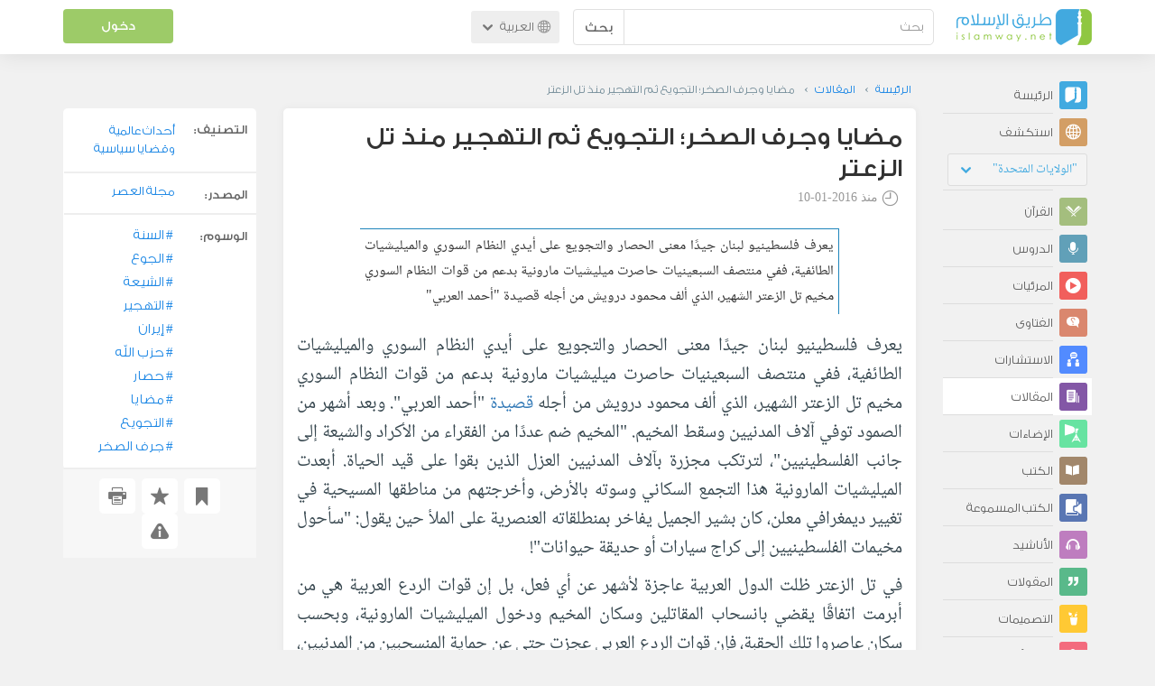

--- FILE ---
content_type: text/html; charset=UTF-8
request_url: https://ar.islamway.net/article/55295/%D9%85%D8%B6%D8%A7%D9%8A%D8%A7-%D9%88%D8%AC%D8%B1%D9%81-%D8%A7%D9%84%D8%B5%D8%AE%D8%B1-%D8%A7%D9%84%D8%AA%D8%AC%D9%88%D9%8A%D8%B9-%D8%AB%D9%85-%D8%A7%D9%84%D8%AA%D9%87%D8%AC%D9%8A%D8%B1-%D9%85%D9%86%D8%B0-%D8%AA%D9%84-%D8%A7%D9%84%D8%B2%D8%B9%D8%AA%D8%B1?__ref=c-rel&__score=1.1
body_size: 12285
content:
<!DOCTYPE html>
<html lang="ar">
<head>
    <meta charset="utf-8">
    <title>مضايا وجرف الصخر؛ التجويع ثم التهجير منذ تل الزعتر - طريق الإسلام</title>
    <link rel="canonical" href="https://ar.islamway.net/article/55295/%D9%85%D8%B6%D8%A7%D9%8A%D8%A7-%D9%88%D8%AC%D8%B1%D9%81-%D8%A7%D9%84%D8%B5%D8%AE%D8%B1-%D8%A7%D9%84%D8%AA%D8%AC%D9%88%D9%8A%D8%B9-%D8%AB%D9%85-%D8%A7%D9%84%D8%AA%D9%87%D8%AC%D9%8A%D8%B1-%D9%85%D9%86%D8%B0-%D8%AA%D9%84-%D8%A7%D9%84%D8%B2%D8%B9%D8%AA%D8%B1"/>
                                <link rel="amphtml" href="https://ar.islamway.net/amp/article/55295/%D9%85%D8%B6%D8%A7%D9%8A%D8%A7-%D9%88%D8%AC%D8%B1%D9%81-%D8%A7%D9%84%D8%B5%D8%AE%D8%B1-%D8%A7%D9%84%D8%AA%D8%AC%D9%88%D9%8A%D8%B9-%D8%AB%D9%85-%D8%A7%D9%84%D8%AA%D9%87%D8%AC%D9%8A%D8%B1-%D9%85%D9%86%D8%B0-%D8%AA%D9%84-%D8%A7%D9%84%D8%B2%D8%B9%D8%AA%D8%B1"/>
                <meta name="viewport" content="width=device-width, initial-scale=1, maximum-scale=5">
    <link rel="preconnect" href="//static.islamway.net">
    <link rel="preload" href="//static.islamway.net/bundles/islamway/fonts/iw-icons-1.4.woff2" as="font" type="font/woff2" crossorigin>
            <link rel="preload" href="//static.islamway.net/bundles/islamway/fonts/gess-med.woff2" as="font" type="font/woff2" crossorigin>
        <link rel="preload" href="//static.islamway.net/bundles/islamway/fonts/noto-naskh-ar.woff2" as="font" type="font/woff2" crossorigin>
        <link rel="preload" href="//static.islamway.net/bundles/islamway/fonts/gess-light.woff2" as="font" type="font/woff2" crossorigin>
        <meta http-equiv="X-UA-Compatible" content="IE=edge">
    <link rel="icon" type="image/x-icon" href="/favicon.ico"/>
    <meta name="theme-color" content="#3c763d"/>
    <meta name="description" content="يعرف فلسطينيو لبنان جيدًا معنى الحصار والتجويع على أيدي النظام السوري والميليشيات الطائفية، ففي منتصف السبعينيات حاصرت ميليشيات مارونية بدعم من قوات النظام السوري مخيم تل الزعتر الشهير، الذي ألف محمود درويش من أجله قصيدة «أحمد العربي»">
<meta name="keywords" content="السنة, الجوع, الشيعة, التهجير, إيران, حزب الله, حصار, مضايا, التجويع, جرف الصخر">
<meta name="fb:admins" content="100001957972275">
<meta name="fb:app_id" content="1071389429539367">
<meta name="og:type" content="article">
<meta name="og:url" content="https://ar.islamway.net/article/55295">
<meta name="og:title" content="مضايا وجرف الصخر؛ التجويع ثم التهجير منذ تل الزعتر">
<meta name="og:description" content="يعرف فلسطينيو لبنان جيدًا معنى الحصار والتجويع على أيدي النظام السوري والميليشيات الطائفية، ففي منتصف السبعينيات حاصرت ميليشيات مارونية بدعم من قوات النظام السوري مخيم تل الزعتر الشهير، الذي ألف محمود درويش من أجله قصيدة «أحمد العربي»">
<meta name="twitter:card" content="summary">
<meta name="twitter:site" content="@IslamwayApps">
<meta name="twitter:title" content="مضايا وجرف الصخر؛ التجويع ثم التهجير منذ تل الزعتر">
<meta name="twitter:description" content="يعرف فلسطينيو لبنان جيدًا معنى الحصار والتجويع على أيدي النظام السوري والميليشيات الطائفية، ففي منتصف السبعينيات حاصرت ميليشيات مارونية بدعم من قوات النظام السوري مخيم تل الزعتر الشهير، الذي ألف محمود درويش من أجله قصيدة «أحمد العربي»">

    
    
<script type="application/ld+json">
{
    "@context": "http://schema.org",
    "@type": "Article",
    "description": "يعرف فلسطينيو لبنان جيدًا معنى الحصار والتجويع على أيدي النظام السوري والميليشيات الطائفية، ففي منتصف السبعينيات حاصرت ميليشيات مارونية بدعم من قوات النظام السوري مخيم تل الزعتر الشهير، الذي ألف محمود درويش من أجله قصيدة \"أحمد العربي\"",
    "headline": "مضايا وجرف الصخر؛ التجويع ثم التهجير منذ تل الزعتر",
    "publisher": {
        "@type": "Organization",
        "logo": {
            "@type": "ImageObject",
            "encodingFormat": "png",
            "width": 210,
            "height": 60,
            "isFamilyFriendly": "True",
            "url": "https://static.islamway.net/bundles/islamway/images/logo-210x60-ar.png"
        },
        "name": "Islamway"
    },
    "datePublished": "2016-01-10T00:00:00+0300",
    "dateModified": "2016-01-10T11:17:17+0300",
    "mainEntityOfPage": {
        "@type": "WebPage",
        "breadcrumb": {
            "@type": "BreadcrumbList",
            "itemListElement": [
                {
                    "@type": "ListItem",
                    "position": 1,
                    "item": {
                        "@id": "/",
                        "name": "الرئيسة"
                    }
                },
                {
                    "@type": "ListItem",
                    "position": 2,
                    "item": {
                        "@id": "/articles",
                        "name": "المقالات"
                    }
                },
                {
                    "@type": "ListItem",
                    "position": 3,
                    "item": {
                        "@id": "/article/55295",
                        "name": "مضايا وجرف الصخر؛ التجويع ثم التهجير منذ تل الزعتر"
                    }
                }
            ]
        }
    }
}
</script>
            <script>
        window.ga=window.ga||function(){(ga.q=ga.q||[]).push(arguments)};ga.l=+new Date;
        ga('create', 'UA-383411-1', {'cookieDomain': 'none','siteSpeedSampleRate': 20});
        ga('require', 'displayfeatures');
        ga('set', 'anonymizeIp', true);
        ga('send', 'pageview');
        ga('set', 'contentGroup3', 'islamw');
        ga('set', 'contentGroup5', window.matchMedia('(display-mode: standalone)').matches ? 'standalone' : 'browser');
    </script>
    <script async src='https://www.google-analytics.com/analytics.js'></script>

    <link rel="manifest" href="/manifest-ar.json"/>
    <link rel="publisher" href="https://plus.google.com/112852462581299882836/"/>     <link rel="home" href="https://ar.islamway.net/"/>
    <meta name="application-name" content="طريق الإسلام"/>
            <link rel="stylesheet" href="https://static.islamway.net/bundles/islamway/css/bootstrap-3.3.4.min.css">
                    <link rel="stylesheet" href="https://static.islamway.net/bundles/islamway/css/bootstrap-rtl-3.3.4.min.css">
                                            <link rel="stylesheet" href="https://static.islamway.net/assets/1.1.15/css/main_rtl.min.css">
                            <link rel="stylesheet" href="/bundles/islamway/css/ramadan1446.css">
        <style>
    .fatwarequest-user-email { color: #2196f3; }
    .entry-view .book-cover { width: 80%; max-width: 400px !important; }
    .post-details .img-wpr img { width: 100% }
    .entry-view .scholarBottom div.info a { color: #555; font-size: 11pt; }
    .brief-biography { font-size: 9pt; }
    @media (max-width: 480px) {
      .post-details #accordion .panel-body { padding: 15px 3px 3px; }
    }

    #content-wpr .entry-view .breadcrumbs, #content-wpr .collection-wpr .breadcrumbs { display: block; margin: 0; padding: 0 20px 10px; max-width: 100%; overflow: hidden; }
    #content-wpr .breadcrumbs ul { width: 800px; }
    #content-wpr .breadcrumbs li a, .breadcrumbs li span { font: 200 13px GE_SS !important; padding: 0; }
    #content-wpr .breadcrumbs li a span { color: #1e88e5; }
    #content-wpr .breadcrumbs li + li::before { content: ""; padding: 0; }

    #content-header.aggregate-173 .iw-panel {
        position: relative;
        margin-top: 0 !important;
        padding: 70px 30px !important;
        text-align: center;
        background-position: left bottom;
        background-repeat: no-repeat;
        background-size: cover;
        background-image: url(/bundles/islamway/images/ramadan-banner-bg.png);
        background-color: #42a9df;
    }
    
    #content-header.aggregate-178 .iw-panel, 
    #content-header.aggregate-182 .iw-panel, 
    #content-header.aggregate-184 .iw-panel, 
    #content-header.aggregate-186 .iw-panel, 
    #content-header.aggregate-188 .iw-panel,
	#content-header.aggregate-190 .iw-panel {
        position: relative;
        margin-top: 0 !important;
        padding: 70px 30px !important;
        text-align: center;
        background-position: left bottom;
        background-repeat: no-repeat;
        background-size: cover;
        background-color: #42a9df;
    }
    
    #content-header.aggregate-178 .iw-panel {
        background-image: url(/bundles/islamway/images/ramadan-1442-banner-bg-02.jpg);
    }
    
    #content-header.aggregate-182 .iw-panel {
        background-image: url(/bundles/islamway/images/ramadan-1443-banner-bg-02.jpg);
    }
    
    #content-header.aggregate-184 .iw-panel {
        background-image: url(/bundles/islamway/images/Lial-Ashr.png);
    }

    #content-header.aggregate-186 .iw-panel {
        background-image: url(/bundles/islamway/images/ramadan-1444-banner-bg-02.jpg);
    }

    #content-header.aggregate-188 .iw-panel {
        background-image: url(/bundles/islamway/images/ramadan-1445-banner-bg-02.jpg);
    }
	
	#content-header.aggregate-190 .iw-panel {
        background-image: url(/bundles/islamway/images/ramadan-1446-banner-bg-02.jpg);
    }

    #content-header.aggregate-173 h1 span, 
    #content-header.aggregate-178 h1 span, 
    #content-header.aggregate-182 h1 span, 
    #content-header.aggregate-184 h1 span, 
    #content-header.aggregate-186 h1 span, 
    #content-header.aggregate-188 h1 span,
    #content-header.aggregate-190 h1 span {
        display: none;
    }

    #content-header.aggregate-173 h1, 
    #content-header.aggregate-178 h1, 
    #content-header.aggregate-182 h1, 
    #content-header.aggregate-184 h1, 
    #content-header.aggregate-186 h1,
    #content-header.aggregate-188 h1,
    #content-header.aggregate-190 h1 {
        color: #fff !important;
        margin: 0 !important;
    }
    </style>
    <script>var isOldIE = false;</script>
    <!--[if lt IE 9]>
    <script>
        // <![CDATA[
    isOldIE = true;
    document.createElement('header');document.createElement('nav');document.createElement('main');document.createElement('footer');
    // ]]>
    </script>
    <![endif]-->
    <!--[if lte IE 9]>
    <script src="//static.islamway.net/bundles/islamway/js/respond-1.4.2.min.js"></script>
    <![endif]-->
</head>
<body class="rtl hover" itemscope itemtype="http://schema.org/WebPage">
<div class="main-wrapper">
    <header class="nav-onscroll nav-down" itemscope itemtype="http://schema.org/WPHeader">
        <div id="header-top">
            <div id="brand-bar">
                <div class="container">
                    <div class="brand-bar-search">
                        <div class="brand-logo">
                            <a href="/">
                                <img height="40" src="//static.islamway.net/uploads/settings/ar-logo.png" alt="طريق الإسلام">
                            </a>
                        </div>
                        <div id="search-wpr">
                            <a href="#" class="main-menu-trigger"><span class="icon-menu"></span><span class="hint">القائمة الرئيسية</span></a>
                            <form method="get" role="search" action="/search">
                                <div class="input-group">
                                    <label for="srch-term" class="sr-only">بحث</label>
                                    <input type="text" class="form-control" placeholder="بحث"
                                           name="query" id="srch-term" value="">
                                    <div class="input-group-btn">
                                        <button class="btn btn-default" type="submit">بحث</button>
                                    </div>
                                </div>
                            </form>
                        </div>

                        <div class="language-picker dropdown">
                            <a href="#" class="dropdown-toggle" data-toggle="dropdown" aria-expanded="false" role="button">
                                <span class="icon-globe"></span>
                                العربية
                                <span class="arrow-down icon-arrow-down"></span>
                            </a>
                            <ul class="dropdown-menu" role="menu" aria-labelledby="language menu">
                                                                    <li role="presentation">
                                                                                    <span role="menuitem" tabindex="-1" class="ar">العربية</span>
                                                                            </li>
                                                                    <li role="presentation">
                                                                                    <a role="menuitem" tabindex="-1" class="en" href="//en.islamway.net/">English</a>
                                                                            </li>
                                                                    <li role="presentation">
                                                                                    <a role="menuitem" tabindex="-1" class="fr" href="http://fr.islamway.net">français</a>
                                                                            </li>
                                                                    <li role="presentation">
                                                                                    <a role="menuitem" tabindex="-1" class="id" href="http://id.islamway.net">Bahasa Indonesia</a>
                                                                            </li>
                                                                    <li role="presentation">
                                                                                    <a role="menuitem" tabindex="-1" class="tr" href="http://tr.islamway.net">Türkçe</a>
                                                                            </li>
                                                                    <li role="presentation">
                                                                                    <a role="menuitem" tabindex="-1" class="fa" href="http://fa.islamway.net">فارسی</a>
                                                                            </li>
                                                                    <li role="presentation">
                                                                                    <a role="menuitem" tabindex="-1" class="es" href="http://es.islamway.net">español</a>
                                                                            </li>
                                                                    <li role="presentation">
                                                                                    <a role="menuitem" tabindex="-1" class="de" href="http://de.islamway.net">Deutsch</a>
                                                                            </li>
                                                                    <li role="presentation">
                                                                                    <a role="menuitem" tabindex="-1" class="it" href="http://it.islamway.net">italiano</a>
                                                                            </li>
                                                                    <li role="presentation">
                                                                                    <a role="menuitem" tabindex="-1" class="pt" href="http://pt.islamway.net">português</a>
                                                                            </li>
                                                                    <li role="presentation">
                                                                                    <a role="menuitem" tabindex="-1" class="zh" href="http://zh.islamway.net">中文</a>
                                                                            </li>
                                                            </ul>
                        </div>
                    </div>

                    <div class="brand-bar-user" data-intro-id="login" data-position='bottom' data-intro-text="تسجيل الدخول يتيح لك كامل خدمات الموقع أثناء التصفح">
                        <div id="user-menu">
                            <div class="membership-btns align-center col-xs-12">
    <div class="menu-container" >
        <a class="btn bg-green color-white header-btn"  data-toggle="modal" data-url="/login" data-target="#modalBox">دخول</a>
    </div>
    <br>
</div>

                        </div>
                    </div>

                </div>
            </div>
        </div>
    </header>

    <div id="main-wpr" class="container">
        <div class="row">
            <div class="col-lg-2 col-md-3">
                <div id="main-menu" class="inner-menu">
                    <div class="dropdown phone-language-picker">
                        <a href="#" class="dropdown-toggle" data-toggle="dropdown" aria-expanded="false" role="button">
                            <span class="icon-globe"></span>
                            العربية
                            <span class="arrow-down icon-arrow-down"></span>
                        </a>
                        <ul class="dropdown-menu" role="menu" aria-labelledby="language menu">
                                                            <li role="presentation">
                                                                            <span role="menuitem" tabindex="-1" class="ar">العربية</span>
                                                                    </li>
                                                            <li role="presentation">
                                                                            <a role="menuitem" tabindex="-1" class="en" href="//en.islamway.net/">English</a>
                                                                    </li>
                                                            <li role="presentation">
                                                                            <a role="menuitem" tabindex="-1" class="fr" href="http://fr.islamway.net">français</a>
                                                                    </li>
                                                            <li role="presentation">
                                                                            <a role="menuitem" tabindex="-1" class="id" href="http://id.islamway.net">Bahasa Indonesia</a>
                                                                    </li>
                                                            <li role="presentation">
                                                                            <a role="menuitem" tabindex="-1" class="tr" href="http://tr.islamway.net">Türkçe</a>
                                                                    </li>
                                                            <li role="presentation">
                                                                            <a role="menuitem" tabindex="-1" class="fa" href="http://fa.islamway.net">فارسی</a>
                                                                    </li>
                                                            <li role="presentation">
                                                                            <a role="menuitem" tabindex="-1" class="es" href="http://es.islamway.net">español</a>
                                                                    </li>
                                                            <li role="presentation">
                                                                            <a role="menuitem" tabindex="-1" class="de" href="http://de.islamway.net">Deutsch</a>
                                                                    </li>
                                                            <li role="presentation">
                                                                            <a role="menuitem" tabindex="-1" class="it" href="http://it.islamway.net">italiano</a>
                                                                    </li>
                                                            <li role="presentation">
                                                                            <a role="menuitem" tabindex="-1" class="pt" href="http://pt.islamway.net">português</a>
                                                                    </li>
                                                            <li role="presentation">
                                                                            <a role="menuitem" tabindex="-1" class="zh" href="http://zh.islamway.net">中文</a>
                                                                    </li>
                                                    </ul>
                    </div>
                    <ul id="activity-stream-tabs" class="list-inline">
    
    <li >
        <a href="/?tab=m">
            <i class="icon-logo-gray"></i>
            <span>الرئيسة</span>
        </a>
    </li>

        <li class="" data-intro-id="discover" data-position='bottom' data-intro-text="استعرض المواد الأكثر اهتمامًا من زوار دولتك أو الدولة التي تختارها">
        <a href="/?tab=h">
            <i class="icon-globe"></i>
            <span>استكشف</span>
        </a>
        <input type="hidden" id="country-code" name="country-code" value="US">
        <div id="country-selector" class="btn-group" data-id="US">
          <a type="button" class="dropdown-toggle" data-toggle="dropdown" aria-haspopup="true" aria-expanded="false">
              "الولايات المتحدة"
            <span class="arrow-down icon-arrow-down"></span>
          </a>
          <ul class="dropdown-menu">
            <li><a href="#" data-id="SA">السعودية</a></li>
            <li><a href="#" data-id="EG">مصر</a></li>
            <li><a href="#" data-id="DZ">الجزائر</a></li>
            <li><a href="#" data-id="MA">المغرب</a></li>
            <li class="countries-filter-search"><input id="country-filter" type="text" /></li>
            <li class="all-countries"></li>
          </ul>
        </div>
    </li>
</ul>
                    
    
<ul itemscope itemtype="http://schema.org/SiteNavigationElement">
            <li >
            <a itemprop="url" href="/recitations" title="القرآن">
                <i class="icon-recitations"></i>
                <span itemprop="name">القرآن</span>
            </a>
        </li>
            <li >
            <a itemprop="url" href="/lessons" title="الدروس">
                <i class="icon-lessons"></i>
                <span itemprop="name">الدروس</span>
            </a>
        </li>
            <li >
            <a itemprop="url" href="/videos" title="المرئيات">
                <i class="icon-videos"></i>
                <span itemprop="name">المرئيات</span>
            </a>
        </li>
            <li >
            <a itemprop="url" href="/fatawa" title="الفتاوى">
                <i class="icon-fatawa"></i>
                <span itemprop="name">الفتاوى</span>
            </a>
        </li>
            <li >
            <a itemprop="url" href="/counsels" title="الاستشارات">
                <i class="icon-counsels"></i>
                <span itemprop="name">الاستشارات</span>
            </a>
        </li>
            <li class="current">
            <a itemprop="url" href="/articles" title="المقالات">
                <i class="icon-articles"></i>
                <span itemprop="name">المقالات</span>
            </a>
        </li>
            <li >
            <a itemprop="url" href="/spotlights" title="الإضاءات">
                <i class="icon-spotlights"></i>
                <span itemprop="name">الإضاءات</span>
            </a>
        </li>
            <li >
            <a itemprop="url" href="/books" title="الكتب">
                <i class="icon-books"></i>
                <span itemprop="name">الكتب</span>
            </a>
        </li>
            <li >
            <a itemprop="url" href="/audiobooks" title="الكتب المسموعة">
                <i class="icon-audiobooks"></i>
                <span itemprop="name">الكتب المسموعة</span>
            </a>
        </li>
            <li >
            <a itemprop="url" href="/anasheed" title="الأناشيد">
                <i class="icon-anasheed"></i>
                <span itemprop="name">الأناشيد</span>
            </a>
        </li>
            <li >
            <a itemprop="url" href="/quotes" title="المقولات">
                <i class="icon-quotes"></i>
                <span itemprop="name">المقولات</span>
            </a>
        </li>
            <li >
            <a itemprop="url" href="/photos" title="التصميمات">
                <i class="icon-photos"></i>
                <span itemprop="name">التصميمات</span>
            </a>
        </li>
            <li >
            <a itemprop="url" href="https://akhawat.islamway.net/forum/" title="ركن الأخوات">
                <i class="icon-sisters"></i>
                <span itemprop="name">ركن الأخوات</span>
            </a>
        </li>
            <li >
            <a itemprop="url" href="/scholars" title="العلماء والدعاة">
                <i class="icon-scholars"></i>
                <span itemprop="name">العلماء والدعاة</span>
            </a>
        </li>
    </ul>

                    <ul class="about-menu">
                        <li ><a href="/contact-forms/send">
                                <i class="icon-logo-gray icon-gray"></i>
                                <span>اتصل بنا</span>
                            </a></li>
                        <li >
                            <a href="/page/101/%D9%85%D9%86%20%D9%86%D8%AD%D9%86">
                                <i class="icon-logo-gray icon-gray"></i>
                                <span>من نحن</span>
                            </a>
                        </li>
                        <li >
                            <a href="/page/104/%D8%A7%D8%B9%D9%84%D9%86%20%D9%85%D8%B9%D9%86%D8%A7">
                                <i class="icon-logo-gray icon-gray"></i>
                                <span>اعلن معنا</span>
                            </a>
                        </li>
                        <li>
                            <a class="back-to-old" onclick="ga('send', 'event', 'Back-to-old-version', 'https://ar.islamway.net/article/55295/%D9%85%D8%B6%D8%A7%D9%8A%D8%A7-%D9%88%D8%AC%D8%B1%D9%81-%D8%A7%D9%84%D8%B5%D8%AE%D8%B1-%D8%A7%D9%84%D8%AA%D8%AC%D9%88%D9%8A%D8%B9-%D8%AB%D9%85-%D8%A7%D9%84%D8%AA%D9%87%D8%AC%D9%8A%D8%B1-%D9%85%D9%86%D8%B0-%D8%AA%D9%84-%D8%A7%D9%84%D8%B2%D8%B9%D8%AA%D8%B1')" href="http://ar.old.islamway.net/article/55295/%D9%85%D8%B6%D8%A7%D9%8A%D8%A7-%D9%88%D8%AC%D8%B1%D9%81-%D8%A7%D9%84%D8%B5%D8%AE%D8%B1-%D8%A7%D9%84%D8%AA%D8%AC%D9%88%D9%8A%D8%B9-%D8%AB%D9%85-%D8%A7%D9%84%D8%AA%D9%87%D8%AC%D9%8A%D8%B1-%D9%85%D9%86%D8%B0-%D8%AA%D9%84-%D8%A7%D9%84%D8%B2%D8%B9%D8%AA%D8%B1?__ref=c-rel&amp;__score=2.5">
                                <i class="icon-logo-gray icon-gray"></i>
                                <span>الموقع القديم</span>
                            </a>
                        </li>
                    </ul>

                    <div class="about-sec">
                        <span class="copyrights">جميع الحقوق محفوظة 1998 - 2026</span>
                        <div class="side-social-icons">
                            <ul>
                                <li><a target="_blank" rel="noopener noreferrer" href="https://www.facebook.com/ArIslamway" title="Facebook"><span class="icon-facebook-rounded"></span></a></li>
                                <li><a target="_blank" rel="noopener noreferrer" href="https://twitter.com/ArIslamway" title="Twitter"><span class="icon-twitter-rounded"></span></a></li>
                                <li><a target="_blank" rel="noopener noreferrer" href="https://www.pinterest.com/ArIslamway" title="Pinterest"><span class="icon-pinterest-rounded"></span></a></li>
                            </ul>

                        </div>

                        
                    </div>
                </div>
            </div>

            <div class="col-lg-10 col-md-9">

                <a class="starttour" href="javascript:void(0);" style="display: none">مساعدة</a>
                <div class="ads_wrap">
                    <div class="ads-box-200x90 top_ad_small">
                        <div class="adunit" data-adunit="AR_200x90_W_top_allpages" data-dimensions="200x90" data-size-mapping="top-right-ads" itemscope itemtype="http://schema.org/WPAdBlock" style="margin:0 auto 15px auto;"></div>
                    </div>
                    <div class="ads-box-728x90 top_ad_big">
                        <div class="adunit" data-adunit="AR_728x90-320x100_WTM_top_allpages" data-size-mapping="top-left-ads" itemscope itemtype="http://schema.org/WPAdBlock" style=" margin:0 auto 15px auto;"></div>
                    </div>
                </div>
                <main class="row">
                    
                                                            <div id="content-wpr" class="col-sm-12">

                                                
                        
                                                
                        
                                        
            <div class="content">
        <div class="row entry-view article" data-id="1258136">
            <div class="breadcrumbs">
    <ul>
          <li><a href="/" class="home" data-tip="الرئيسة"><span>الرئيسة</span></a></li>
          <li><a href="/articles"><span>المقالات</span></a></li>
          <li><span>مضايا وجرف الصخر؛ التجويع ثم التهجير منذ تل الزعتر</span></li>
        </ul>
</div>

            <div class="col-lg-9 col-md-12 col-sm-12">
                
                <div class="w-box post-details clear">
                    <div class="post-title">
                        <h1 class="title">مضايا وجرف الصخر؛ التجويع ثم التهجير منذ تل الزعتر</h1>
                                                    <div class="time"><span class="icon-time"></span>منذ <span class="darker">2016-01-10</span></div>
                                            </div>
                                            <p id="entry-summary">يعرف فلسطينيو لبنان جيدًا معنى الحصار والتجويع على أيدي النظام السوري والميليشيات الطائفية، ففي منتصف السبعينيات حاصرت ميليشيات مارونية بدعم من قوات النظام السوري مخيم تل الزعتر الشهير، الذي ألف محمود درويش من أجله قصيدة &quot;أحمد العربي&quot;</p>
                    
                    <div class="html">
        <p>يعرف فلسطينيو لبنان جيدًا معنى الحصار والتجويع على أيدي النظام السوري والميليشيات الطائفية، ففي منتصف السبعينيات حاصرت ميليشيات مارونية بدعم من قوات النظام السوري مخيم تل الزعتر الشهير، الذي ألف محمود درويش من أجله <a class="term" target="_blank" href="/tag/قصيدة">قصيدة</a> &quot;أحمد العربي&quot;.&nbsp;وبعد أشهر من الصمود توفي آلاف المدنيين وسقط المخيم. &quot;المخيم ضم عددًا من الفقراء من الأكراد والشيعة إلى جانب الفلسطينيين&quot;، لترتكب مجزرة بآلاف المدنيين العزل الذين بقوا على قيد الحياة. أبعدت الميليشيات المارونية هذا التجمع السكاني وسوته بالأرض، وأخرجتهم من مناطقها المسيحية في تغيير ديمغرافي معلن، كان بشير الجميل يفاخر بمنطلقاته العنصرية على الملأ حين يقول: &quot;سأحول مخيمات الفلسطينيين إلى كراج سيارات أو حديقة حيوانات&quot;!</p><p>في تل الزعتر ظلت الدول العربية عاجزة لأشهر عن أي فعل، بل إن قوات الردع العربية هي من أبرمت اتفاقًا يقضي بانسحاب المقاتلين وسكان المخيم ودخول الميليشيات المارونية، وبحسب سكان عاصروا تلك الحقبة، فإن قوات الردع العربي عجزت حتى عن حماية المنسحبين من المدنيين، الذين اعتقلوا وتمت تصفيتهم.&nbsp;وبعدها بعشر سنوات تقريبًا، أي في أواسط الثمانينيات، تعرضت مخيمات فلسطينية كالرشيدية وغيره لحصار وتجويع، هذه المرة من ميليشيات شيعية، على رأسها حركة أمل، وأكل السكان الحشرات والقطط وصمدوا لأشهر.</p><p>من الميليشيات الطائفية المارونية والشيعية في لبنان إلى ميليشيات العراق.. فبعد احتلال بغداد، شرعت الحكومة العراقية وميليشياتها بعمليات تغيير ديمغرافي في أنحاء بغداد، بحيث تقلص عدد السكان السنّة في بغداد إلى نصف عددهم قبل الاحتلال، وهجرت أحياء كاملة، خصوصًا في نصف بغداد الشرقي؛ الرصافة.</p><p>واستمرت عمليات التغيير في بغداد وحزامها ومحافظة ديالى، وصولًا إلى عمليات التهجير الكبرى في عمليات الحشد الشيعي ضد المدن والبلدات السنية خلال المعارك مع تنظيم الدولة، فقد هجرت عشرات القرى في ديالى ومحيط بعقوبة ذات التركيبة المختلطة من أكراد شيعة وعرب سنة، واعترف محافظ ديالى السابق، بأن الساسة السنة عجزوا عن وقف عمليات التغيير الديمغرافي في ديالى، ثم بدأت تلك القوات في عمليات تطهير لحزام بغداد الذي تسكنه تجمعات عشائرية سنية.</p><p>وكانت العملية الأكبر في مدينة جرف الصخر، التي تسكنها عشائر الجنابيين التي عرفت بمقاومتها الشرسة للقوات الأمريكية في هذه المنطقة التي تضم اللطيفية واليوسفية والمحمودية، حتى سميت مثلث <a class="term" target="_blank" href="/tag/الموت">الموت</a>، وتعرضت إحدى الفتيات القاصرات وهي عبير الجنابي للاغتصاب من جندي أمريكي حوكم لاحقًا في الولايات المتحدة.</p><p>وسيطرت قوات الحشد الشيعي بعد معارك طاحنة مع تنظيم الدولة على جرف الصخر، وبعد سيطرتها بعام كامل وحتى يومنا هذا منعت تلك القوات وبأوامر من قادة الميليشيات المتنفذين في الحكومة، السكان من العودة، بل إن قوات بدر اغتالت أحد شيوخ الجنابيين الذين تجرأوا وطالبوا بإعادة السكان، اغتيل الشيخ العشائري الذي كان قبل أيام في مكتب نائب رئيس الوزراء المحسوب على السنة صالح المطلك، واغتيل سبعة من أفراد حمايته، وترك ابن أخيه النائب في البرلمان العراقي ليذهب ويقول لزملائه السياسيين السنة ألا تخوضوا في موضوع إعادة سكان جرف الصخر مجددا!</p><p>وبعد جرف الصخر، تحاول قوات الحشد تكرار الأمر نفسه في تكريت وبيجي، حصار وتهجير ثم تشييع، فلم يعد من سكان تلك المدن إلا القليل، ومعظمهم ممن يرتبطون بصلات مع قادة الصحوات الموالية للحكومة العراقية، مبان رسمية حولت لحسينيات، لتمتد كسلسلة عنقودية من سامراء لتكريت حتى بيجي يجري العمل على تغيير تركيبتها المذهبية والسكانية.</p><p>ومن لبنان والعراق حتى <a class="term" target="_blank" href="/tag/سوريا">سوريا</a>، فقبل مضايا كانت الزبداني والقصير ويبرود، كلها بلدات تولى حزب الله السيطرة عليها بشكل أساس مع قوات النظام السوري، في مخطط واضح لصناعة جيب نقي طائفيًا من أي وجود سني، وخصوصًا الشريط الممتد من دمشق حتى حمص وحماة وصولًا إلى اللاذقية، وسط عجز حكومي عربي لافت، عن أي تحرك.</p><p>هذا في <a class="term" target="_blank" href="/tag/الوقت">الوقت</a> الذي تمكنت فيه إيران والمنظومة الطائفية التي تقودها من توفير مقومات الصمود للقرى الشيعية المحاصرة في ريفي حلب وادلب، نبل والزهراء وكفريا والفوعة، حتى إن عرسًا جماعيًا أقيم بالأمس في مدينة نبل الشيعية المحاصرة بريف حلب الشمالي، وتوسطت صورة خامنئي قاعة الحفل، في إشارة رمزية لفرق الحال بين المدن المحاصرة، والتي تحظى بدعم الدولة الإيرانية الشيعية، وبين من تنتظر دعم الدول العربية السنية حتى تموت جوعًا ثم تتهجر كمضايا، وقبلها تل الزعتر وجرف الصخر والقصير ويبرود والزبداني!</p><p>ـــــــــــــــــــــــــــــــــــــــــــــــــ</p><p><span >بقلم:وائل عصام</span></p>
  </div>


                    
                    
                    
                                            <div class="clearfix"></div>
                        <ul class="entry-ctrls post-actions" data-id="1258136">
                            <li><a class="act icon-like " href="#" data-toggle="tooltip" data-placement="top" title="إعجاب"></a><span class="up-votes">0</span></li>
                                                        <li><a class="act icon-dislike " href="#" data-toggle="tooltip" data-placement="top" title="عدم إعجاب"></a> <span class="down-votes">0</span></li>
                                                        <li><span class="icon-views"></span><span class="views-count">7,872</span></li>
                        </ul>
                        <div class="share-ctrls post-sharing">
                            <span>مشاركة</span>
                                                        <div class="sharing-icons size-32 horizontal clearfix" data-url="http://iswy.co/e16cko" data-title="مضايا وجرف الصخر؛ التجويع ثم التهجير منذ تل الزعتر" data-image=""></div>
                            <div class="modal fade" id="share-dialog" tabindex="-1" role="dialog" aria-labelledby="share-dialog-title" aria-hidden="true">
  <div class="modal-dialog">
    <div class="modal-content">
      <div class="modal-header">
        <button type="button" class="close" data-dismiss="modal" aria-label="Close"><span aria-hidden="true">&times;</span></button>
        <h4 class="modal-title" id="share-dialog-title">مشاركة</h4>
      </div>
      <div class="modal-body">
        <textarea id="sharing-text" rows="5" style="width:100%"></textarea>
        <input type="hidden" id="shared-entry" value="" />
      </div>
      <div class="modal-footer" style="margin:10px 20px;">
        <div class="pull-right">
          <ul id="micropost-audience-dropdown" style="margin-top: 16px; margin-bottom: 0;">
            <input type="hidden" id="micropost-audience" value="1">
            <li class="dropdown" style="line-height: 20px;">
              <a href="#" class="dropdown-toggle" data-toggle="dropdown">الجميع <b class="caret"></b></a>
              <ul class="dropdown-menu">
                <li><a href="#" audience="1">الجميع</a></li>
                <li><a href="#" audience="2">متابعي المتابِعين</a></li>
                <li><a href="#" audience="4">المتابِعون</a></li>
                <li><a href="#" audience="8">أنا فقط</a></li>
              </ul>
            </li>
          </ul>
        </div>

        <button type="button" class="btn btn-default" data-dismiss="modal">إلغاء الأمر</button>
        <button type="button" id="share-btn" class="btn btn-primary">مشاركة</button>
      </div>
    </div>
  </div>
</div>
                        </div>
                                        <div class="clearfix"></div>
                </div>

                <div class="post-properties-box">
                    <ul class="entry-properties">
                                                    <li class="classification">
                                <span class="entry-properties-title">التصنيف:</span>
                                <div class="entry-properties-content">
                                    <ul class="list-inline">
                                                                                    <li><a href="/category/59">أحداث عالمية وقضايا سياسية</a></li>
                                                                            </ul>
                                </div>
                            </li>
                                                                            <li class="classification"><span  class="entry-properties-title">المصدر: </span>
                                <div class="entry-properties-content"> <a href="/source/718">مجلة العصر</a></div>
                            </li>
                                                                    </ul>

                                            <ul id="tags">
                            <li>
                                <span class="entry-properties-title">الوسوم:</span>
                                <div class="entry-properties-content">
                                                                            <a class="tag" href="/tag/%D8%A7%D9%84%D8%B3%D9%86%D8%A9"><span class="hash">#</span>السنة</a>
                                                                            <a class="tag" href="/tag/%D8%A7%D9%84%D8%AC%D9%88%D8%B9"><span class="hash">#</span>الجوع</a>
                                                                            <a class="tag" href="/tag/%D8%A7%D9%84%D8%B4%D9%8A%D8%B9%D8%A9"><span class="hash">#</span>الشيعة</a>
                                                                            <a class="tag" href="/tag/%D8%A7%D9%84%D8%AA%D9%87%D8%AC%D9%8A%D8%B1"><span class="hash">#</span>التهجير</a>
                                                                            <a class="tag" href="/tag/%D8%A5%D9%8A%D8%B1%D8%A7%D9%86"><span class="hash">#</span>إيران</a>
                                                                            <a class="tag" href="/tag/%D8%AD%D8%B2%D8%A8%20%D8%A7%D9%84%D9%84%D9%87"><span class="hash">#</span>حزب الله</a>
                                                                            <a class="tag" href="/tag/%D8%AD%D8%B5%D8%A7%D8%B1"><span class="hash">#</span>حصار</a>
                                                                            <a class="tag" href="/tag/%D9%85%D8%B6%D8%A7%D9%8A%D8%A7"><span class="hash">#</span>مضايا</a>
                                                                            <a class="tag" href="/tag/%D8%A7%D9%84%D8%AA%D8%AC%D9%88%D9%8A%D8%B9"><span class="hash">#</span>التجويع</a>
                                                                            <a class="tag" href="/tag/%D8%AC%D8%B1%D9%81%20%D8%A7%D9%84%D8%B5%D8%AE%D8%B1"><span class="hash">#</span>جرف الصخر</a>
                                                                    </div>
                            </li>
                        </ul>
                                    </div>

                
                                    <div id="related" class="mobile">
                        <h3 class="text-center">مواضيع متعلقة...</h3>
                        <div class="related-slider">
                                                                                                                            
                                                                
                                                                
                                                                
                                <div class="item">
                                    <div class="box-related" >
                                        <div class="related-item-thumb">
                                            <a href="/article/55508?__ref=c-rel&amp;__score=0.7" class="related-thumb-articles" >
                                                <span class="icon-articles"></span>
                                            </a>
                                        </div>
                                        <div class="related-item-content">
                                            <h3>
                                                <a href="/article/55508/%D8%AD%D8%B1%D8%A8-%D8%A7%D9%84%D8%AA%D8%AC%D9%88%D9%8A%D8%B9-%D8%A7%D9%84%D8%B7%D8%A7%D8%A6%D9%81%D9%8A%D8%A9?__ref=c-rel&amp;__score=0.7">حرب التجويع الطائفية</a>
                                            </h3>
                                                                                                                                            <span class="related-item-author"><a href="/scholar/1502/%D8%B9%D8%A7%D9%85%D8%B1-%D8%B9%D8%A8%D8%AF-%D8%A7%D9%84%D9%85%D9%86%D8%B9%D9%85">عامر عبد المنعم</a></span>
                                            
                                        </div>
                                    </div>
                                </div>

                                                                                                                            
                                                                
                                                                
                                                                
                                <div class="item">
                                    <div class="box-related" >
                                        <div class="related-item-thumb">
                                            <a href="/article/55427?__ref=c-rel&amp;__score=0.6" class="related-thumb-articles" >
                                                <span class="icon-articles"></span>
                                            </a>
                                        </div>
                                        <div class="related-item-content">
                                            <h3>
                                                <a href="/article/55427/-%D8%A5%D8%B9%D9%84%D8%A7%D9%86-%D9%85%D8%B6%D8%A7%D9%8A%D8%A7-%D9%88%D8%A7%D9%84%D8%AC%D8%B1%D9%8A%D9%85%D8%A9-%D8%A7%D9%84%D9%85%D8%AA%D9%85%D8%A7%D8%AF%D9%8A%D8%A9?__ref=c-rel&amp;__score=0.6">&quot;إعلان مضايا&quot; والجريمة المتمادية</a>
                                            </h3>
                                            
                                        </div>
                                    </div>
                                </div>

                                                                                                                            
                                                                
                                                                
                                                                
                                <div class="item">
                                    <div class="box-related" >
                                        <div class="related-item-thumb">
                                            <a href="/article/55250?__ref=c-rel&amp;__score=0.6" class="related-thumb-articles" >
                                                <span class="icon-articles"></span>
                                            </a>
                                        </div>
                                        <div class="related-item-content">
                                            <h3>
                                                <a href="/article/55250/%D8%B9%D9%86-%D8%A7%D9%84%D9%87%D9%8A%D8%A7%D9%83%D9%84-%D8%A7%D9%84%D8%B9%D8%B8%D9%8A%D9%85%D8%A9-%D9%81%D9%89-%D8%A8%D9%84%D8%AF%D8%A9-%D9%85%D8%B6%D8%A7%D9%8A%D8%A7-%D8%A7%D9%84%D8%B3%D9%88%D8%B1%D9%8A%D8%A9?__ref=c-rel&amp;__score=0.6">عن الهياكل العظيمة فى بلدة مضايا السورية</a>
                                            </h3>
                                            
                                        </div>
                                    </div>
                                </div>

                                                                                                                            
                                                                
                                                                
                                                                
                                <div class="item">
                                    <div class="box-related" >
                                        <div class="related-item-thumb">
                                            <a href="/article/55340?__ref=c-rel&amp;__score=0.5" class="related-thumb-articles" >
                                                <span class="icon-articles"></span>
                                            </a>
                                        </div>
                                        <div class="related-item-content">
                                            <h3>
                                                <a href="/article/55340/%D8%A8%D9%8A%D8%A7%D9%86-%D8%B1%D8%A7%D8%A8%D8%B7%D8%A9-%D8%B9%D9%84%D9%85%D8%A7%D8%A1-%D8%A7%D9%84%D9%85%D8%B3%D9%84%D9%85%D9%8A%D9%86-%D8%A8%D8%B4%D8%A3%D9%86-%D8%AA%D8%AC%D9%88%D9%8A%D8%B9-%D8%A7%D9%84%D8%B3%D9%88%D8%B1%D9%8A%D9%8A%D9%86-%D9%81%D9%8A-%D9%85%D8%B6%D8%A7%D9%8A%D8%A7?__ref=c-rel&amp;__score=0.5">بيان رابطة علماء المسلمين بشأن تجويع السوريين في مضايا</a>
                                            </h3>
                                            
                                        </div>
                                    </div>
                                </div>

                                                                                                                            
                                                                
                                                                
                                                                
                                <div class="item">
                                    <div class="box-related" >
                                        <div class="related-item-thumb">
                                            <a href="/article/55292?__ref=c-rel&amp;__score=0.5" class="related-thumb-articles" >
                                                <span class="icon-articles"></span>
                                            </a>
                                        </div>
                                        <div class="related-item-content">
                                            <h3>
                                                <a href="/article/55292/%D9%84%D8%B9%D9%86%D8%A7%D8%AA-%D9%85%D8%B6%D8%A7%D9%8A%D8%A7-%D8%AA%D8%B7%D8%A7%D8%B1%D8%AF%D9%87-%D8%AD%D8%B2%D8%A8-%D8%A7%D9%84%D9%84%D9%87-%D8%A7%D9%84%D9%82%D8%A7%D8%AA%D9%84-%D9%88%D8%A7%D9%84%D9%85%D8%AC%D9%88%D8%B9-%D9%88%D8%A7%D9%84%D9%85%D8%AD%D8%A7%D8%B5%D8%B1?__ref=c-rel&amp;__score=0.5">لعنات &quot;مضايا&quot; تطارده: &quot;حزب الله&quot; القاتل والمجوع والمحاصر</a>
                                            </h3>
                                            
                                        </div>
                                    </div>
                                </div>

                                                                                                                            
                                                                
                                                                
                                                                
                                <div class="item">
                                    <div class="box-related" >
                                        <div class="related-item-thumb">
                                            <a href="/article/55241?__ref=c-rel&amp;__score=0.5" class="related-thumb-articles" >
                                                <span class="icon-articles"></span>
                                            </a>
                                        </div>
                                        <div class="related-item-content">
                                            <h3>
                                                <a href="/article/55241/%D8%A7%D9%84%D8%A7%D8%AA%D8%AD%D8%A7%D8%AF-%D8%A7%D9%84%D8%B9%D8%A7%D9%84%D9%85%D9%8A-%D9%84%D8%B9%D9%84%D9%85%D8%A7%D8%A1-%D8%A7%D9%84%D9%85%D8%B3%D9%84%D9%85%D9%8A%D9%86-%D9%85%D8%A3%D8%B3%D8%A7%D8%A9-%D9%85%D8%B6%D8%A7%D9%8A%D8%A7-%D9%88%D8%B5%D9%85%D8%A9-%D8%B9%D8%A7%D8%B1-%D9%84%D9%84%D8%AC%D9%85%D9%8A%D8%B9?__ref=c-rel&amp;__score=0.5">الاتحاد العالمي لعلماء المسلمين: مأساة &quot;مضايا&quot; وصمة عار للجميع </a>
                                            </h3>
                                            
                                        </div>
                                    </div>
                                </div>

                                                    </div>
                    </div>
                
                                    <div class="iw-panel" style="padding: 15px">
                        <div class="ads_wrap_box">
  <div class="ads_wrap">
    <div class="ads-box-300x250 ad_r">
      <div class="adunit" data-adunit="AR_300x250_WTM_middleR_allpages" data-dimensions="300x250" itemscope itemtype="http://schema.org/WPAdBlock"></div>
    </div>
    <div class="ads-box-300x250 ad_l">
      <div class="adunit" data-adunit="AR_300x250_WTM_middleL_allpages" data-dimensions="300x250" itemscope itemtype="http://schema.org/WPAdBlock"></div>
    </div>
  </div>
</div>
                    </div>
                
                            </div>
            <div id="entry-sidepane" class="col-lg-3 col-md-12 col-sm-12 mb-md-100">
                <div class="toolbar post-toolbar">
                    <a href="#" class="act bookmark icon-bookmark" title="حفظ"></a>
                    <a href="#" class="act favourite icon-favourite" title="أضف إلى المفضلة"></a>
                                            <a href="/article/55295/printable" class="print icon-print" title="نسخة للطباعة"></a>
                                        <a class="act report icon-report" href="/article/55295/report-problem" title="إبلاغ عن المادة"></a>
                </div>

                                    <div class="ads-box-200x200 visible-lg">
                        <div class="adunit" data-adunit="AR_200x200_W_left_entrypages" data-dimensions="200x200" itemscope itemtype="http://schema.org/WPAdBlock" style="margin: 0 auto 20px;"></div>
                    </div>
                            </div>
        </div>
    </div>
                    </div>

                                    </main>
            </div>
        </div>
    </div>

            <div class="btn-notification hide-notification-request">
        <h4> هل تود تلقي التنبيهات من موقع طريق الاسلام؟ </h4>
        <a href="#" class="btn bg-green color-white header-btn" id="notifications-accept"> نعم </a>
        <a href="#" class="btn push-later" id="notifications-reject"> أقرر لاحقاً </a>
    </div>
        <div class="off-screen">
        <div id="player-wpr"></div>
    </div>
</div>

<a id="gotop" class="fly-button" title="Scroll to top" onclick="ga('send', 'event', 'Back-to-top', 'https://ar.islamway.net/article/55295/%D9%85%D8%B6%D8%A7%D9%8A%D8%A7-%D9%88%D8%AC%D8%B1%D9%81-%D8%A7%D9%84%D8%B5%D8%AE%D8%B1-%D8%A7%D9%84%D8%AA%D8%AC%D9%88%D9%8A%D8%B9-%D8%AB%D9%85-%D8%A7%D9%84%D8%AA%D9%87%D8%AC%D9%8A%D8%B1-%D9%85%D9%86%D8%B0-%D8%AA%D9%84-%D8%A7%D9%84%D8%B2%D8%B9%D8%AA%D8%B1')"><i class="arrow-down icon-arrow-up"></i></a>
<script src="https://www.gstatic.com/firebasejs/5.0.1/firebase-app.js"></script>
<script src="https://www.gstatic.com/firebasejs/5.0.1/firebase-messaging.js"></script>

<script src="https://static.islamway.net/bundles/islamway/js/lab-2.0.3.min.js"></script>
<script>
    if('serviceWorker' in navigator) {
        navigator.serviceWorker.register('/service-worker-1.0.1.js');
    }

    if(window.ga && ga.loaded) {
        window.addEventListener('error', function(e) {
            ga('send', 'exception', { 'exDescription': e.message, 'exFatal': false });
        });

        window.addEventListener('beforeinstallprompt', function(e) {
            e.userChoice.then(function(choiceResult) {
                if(choiceResult.outcome == 'dismissed') {
                    ga('send', 'event', 'PWA', 'Cancel');
                } else {
                    ga('send', 'event', 'PWA', 'Install');
                }
            });
        });
    }

    var __domReadyHandlerExecuted = false;
    window.onload = function() {
        runDeferredScripts();
    };
    var imgLoader = "//static.islamway.net/bundles/islamway/images/loading/horizontal.gif";
    var modalTitle = "جاري التحميل ...";
    var BaseUrl = "";
    var CDN_HOST = '//static.islamway.net';
    CONFIG = {
        InternalSharing: true,
        FacebookAppId: '1071389429539367',
        TwitterAccount: 'ArIslamway',
        UsePlayerOnMobile: true,
        jwplayerVersion: '8.4.0',
        jwplayerKey: ''
    };

    $LAB
        .setOptions({
            BasePath: location.protocol + '//static.islamway.net/bundles/',
            AlwaysPreserveOrder: true
        })
        .script('islamway/js/jquery-' + (isOldIE ? '1.12.4' : '3.1.1') + '.min.js')
        .script('islamway/js/bootstrap-3.3.4.min.js')
        
                        .script('//static.islamway.net/assets/1.1.15/js/main_ar.min.js')
                
                        .script('/push-notifications-js')
        
        
                                        
                .wait(function () {
            $(function () {
                setupLayout();
                setupFollowButtons();
                bootbox.setLocale('ar');

                        
    function movePropertiesBox(mq) {
      if(!mq.matches) {
        $('.post-details').eq(0).after($('.post-properties-box'));
      } else {
        $('#entry-sidepane').prepend($('.post-properties-box'));
      }
    }

    var xsMediaQuery = window.matchMedia('(min-width: 1200px)');
    xsMediaQuery.addListener(movePropertiesBox);
    movePropertiesBox(xsMediaQuery);
    setupEntryControls('.entry-view');
    $(document).on('focus', '.comments textarea', function() { ifLoggedIn(function() {  }) });

                        __domReadyHandlerExecuted = true;
                $(document).on('click', 'a.back-to-old', function(ev) {
                    var date = new Date();
                    date.setTime(date.getTime() + (30 * 24 * 60 * 60 * 1000));
                    document.cookie = '_prefered_version=2;expires=' + date.toUTCString() + ';domain=.islamway.net;path=/';
                });

                // Google Analytics Events:
                if (window.ga && ga.loaded) {
                    $(document).on('click', '#main-menu ul > li > a', function () {
                        ga('send', 'event', 'main-menu', $(this).attr('href'));
                    });
                    $(document).on('click', 'div.sharing-icons > a', function () {
                        ga('send', 'event', 'Share', $(this).attr('class'));
                    });
                    $(document).on('click', 'a.term', function () {
                        ga('send', 'event', 'Search', 'keyword-link', $(this).text());
                    });
                }
            });
        })
    ;

    function runDeferredScripts() {
        if(__domReadyHandlerExecuted) {
            setupMediaPlayer();
                
    if(typeof playerConfig !== 'undefined') {
      for(key in playerConfig) {
        jwplayer(key).setup(playerConfig[key]);
        jwplayer(key).on('play', function(e) {
          ga('send', 'event', 'Play-FromEntryPage');
        });
      }
    }

    setupRelatedEntriesSlider();

    $(".comments-form-container").each(function() {
      var href = $(this).data('href');
      $(this).load(href);
    });
    
    if($('[data-toggle="popover"][data-content]').length) {
      $('[data-toggle="popover"][data-content]').popover();
    }
                        setupAds();
                    } else {
            setTimeout(runDeferredScripts, 50);
        }
    }

    window.addEventListener('beforeunload', function () {
        document.getElementById('content-wpr').classList.add('animate-out');
    });
</script>
    

    

<script defer src="https://static.cloudflareinsights.com/beacon.min.js/vcd15cbe7772f49c399c6a5babf22c1241717689176015" integrity="sha512-ZpsOmlRQV6y907TI0dKBHq9Md29nnaEIPlkf84rnaERnq6zvWvPUqr2ft8M1aS28oN72PdrCzSjY4U6VaAw1EQ==" data-cf-beacon='{"version":"2024.11.0","token":"3933c778bbe74c67b8539e367844ccbb","r":1,"server_timing":{"name":{"cfCacheStatus":true,"cfEdge":true,"cfExtPri":true,"cfL4":true,"cfOrigin":true,"cfSpeedBrain":true},"location_startswith":null}}' crossorigin="anonymous"></script>
</body>
</html>


--- FILE ---
content_type: text/html; charset=utf-8
request_url: https://www.google.com/recaptcha/api2/aframe
body_size: 268
content:
<!DOCTYPE HTML><html><head><meta http-equiv="content-type" content="text/html; charset=UTF-8"></head><body><script nonce="3YaFBpBBbI4HZH3uM07SHw">/** Anti-fraud and anti-abuse applications only. See google.com/recaptcha */ try{var clients={'sodar':'https://pagead2.googlesyndication.com/pagead/sodar?'};window.addEventListener("message",function(a){try{if(a.source===window.parent){var b=JSON.parse(a.data);var c=clients[b['id']];if(c){var d=document.createElement('img');d.src=c+b['params']+'&rc='+(localStorage.getItem("rc::a")?sessionStorage.getItem("rc::b"):"");window.document.body.appendChild(d);sessionStorage.setItem("rc::e",parseInt(sessionStorage.getItem("rc::e")||0)+1);localStorage.setItem("rc::h",'1769489398570');}}}catch(b){}});window.parent.postMessage("_grecaptcha_ready", "*");}catch(b){}</script></body></html>